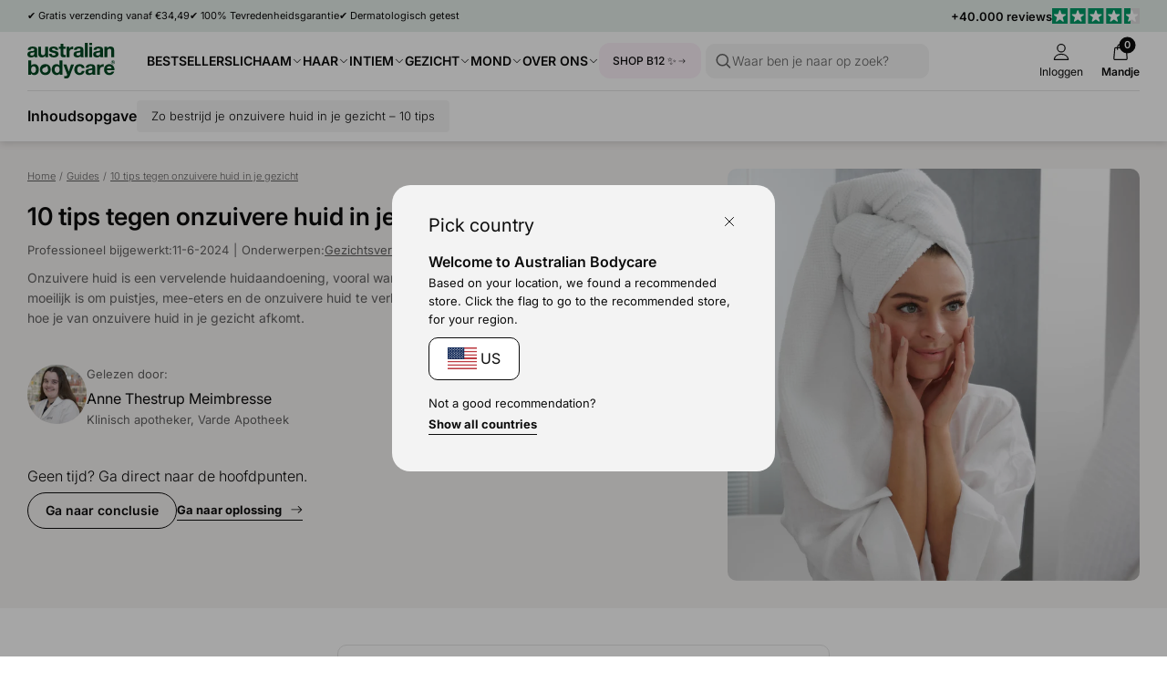

--- FILE ---
content_type: text/css
request_url: https://australian-bodycare.nl/cdn/shop/t/64/assets/element-logo.css?v=14878767216383609521762936251
body_size: -547
content:
.brand svg,.brand-medium svg{display:block;width:96px;height:auto}.brand-large svg{display:block;width:148px;height:auto}.other-brand-icon{position:relative}.other-brand-icon a{position:absolute;top:0;left:0;width:100%;height:100%;cursor:pointer}.other-brand,.other-brand-medium{display:block;height:12px;width:auto}.other-brand-large{display:block;height:15px;width:auto}.other-brand-xlarge{display:block;height:20px;width:auto}.other-brand-xxl{display:block;height:30px;width:auto}.other-brand svg,.other-brand-medium svg,.other-brand-large svg,.other-brand-xlarge svg,.other-brand-xxl svg{display:block;height:100%;width:auto}.other-brand-spacer{display:block;border-radius:99px;background-color:currentColor;opacity:.5;width:3px;height:3px}.some-icon{position:relative;width:25px;color:var(--color-primary-0)}.some-icon svg{width:100%;height:auto;display:block}
/*# sourceMappingURL=/cdn/shop/t/64/assets/element-logo.css.map?v=14878767216383609521762936251 */


--- FILE ---
content_type: text/css
request_url: https://australian-bodycare.nl/cdn/shop/t/64/assets/element-spacing.css?v=96737148891404193961762936251
body_size: -407
content:
.padding-0{padding:var(--spacing-0)}.padding-1{padding:var(--spacing-1)}.padding,.padding-2{padding:var(--spacing-2)}.padding-3{padding:var(--spacing-3)}.padding-4{padding:var(--spacing-4)}.padding-5{padding:var(--spacing-5)}.padding-6{padding:var(--spacing-6)}.padding-top-0{padding-top:var(--spacing-0)}.padding-top-1{padding-top:var(--spacing-1)}.padding-top-2{padding-top:var(--spacing-2)}.padding-top-3{padding-top:var(--spacing-3)}.padding-top-4{padding-top:var(--spacing-4)}.padding-top-5{padding-top:var(--spacing-5)}.padding-top-6{padding-top:var(--spacing-6)}.padding-bottom-0{padding-bottom:var(--spacing-0)}.padding-bottom-1{padding-bottom:var(--spacing-1)}.padding-bottom-2{padding-bottom:var(--spacing-2)}.padding-bottom-3{padding-bottom:var(--spacing-3)}.padding-bottom-4{padding-bottom:var(--spacing-4)}.padding-bottom-5{padding-bottom:var(--spacing-5)}.padding-bottom-6{padding-bottom:var(--spacing-6)}.padding-x-0{padding-right:var(--spacing-0);padding-left:var(--spacing-0)}.padding-x-1{padding-right:var(--spacing-1);padding-left:var(--spacing-1)}.padding-x-2{padding-right:var(--spacing-2);padding-left:var(--spacing-2)}.padding-x-3{padding-right:var(--spacing-3);padding-left:var(--spacing-3)}.padding-x-4{padding-right:var(--spacing-4);padding-left:var(--spacing-4)}.padding-x-5{padding-right:var(--spacing-5);padding-left:var(--spacing-5)}.padding-x-6{padding-right:var(--spacing-6);padding-left:var(--spacing-6)}.padding-y-0{padding-top:var(--spacing-0);padding-bottom:var(--spacing-0)}.padding-y-1{padding-top:var(--spacing-1);padding-bottom:var(--spacing-1)}.padding-y-2{padding-top:var(--spacing-2);padding-bottom:var(--spacing-2)}.padding-y-3{padding-top:var(--spacing-3);padding-bottom:var(--spacing-3)}.padding-y-4{padding-top:var(--spacing-4);padding-bottom:var(--spacing-4)}.padding-y-5{padding-top:var(--spacing-5);padding-bottom:var(--spacing-5)}.padding-y-6{padding-top:var(--spacing-6);padding-bottom:var(--spacing-6)}.padding-clear-top{padding-top:0}.padding-clear-bottom{padding-bottom:0}.padding-clear-x{padding-right:0;padding-left:0}.padding-clear-y{padding-top:0;padding-bottom:0}.margin-0{margin:var(--spacing-0)}.margin-1{margin:var(--spacing-1)}.margin,.margin-2{margin:var(--spacing-2)}.margin-3{margin:var(--spacing-3)}.margin-4{margin:var(--spacing-4)}.margin-5{margin:var(--spacing-5)}.margin-6{margin:var(--spacing-6)}.margin-top-0{margin-top:var(--spacing-0)}.margin-top-1{margin-top:var(--spacing-1)}.margin-top-2{margin-top:var(--spacing-2)}.margin-top-3{margin-top:var(--spacing-3)}.margin-top-4{margin-top:var(--spacing-4)}.margin-top-5{margin-top:var(--spacing-5)}.margin-top-6{margin-top:var(--spacing-6)}.margin-bottom-0{margin-bottom:var(--spacing-0)}.margin-bottom-1{margin-bottom:var(--spacing-1)}.margin-bottom-2{margin-bottom:var(--spacing-2)}.margin-bottom-3{margin-bottom:var(--spacing-3)}.margin-bottom-4{margin-bottom:var(--spacing-4)}.margin-bottom-5{margin-bottom:var(--spacing-5)}.margin-bottom-6{margin-bottom:var(--spacing-6)}.margin-x-0{margin-right:var(--spacing-0);margin-left:var(--spacing-0)}.margin-x-1{margin-right:var(--spacing-1);margin-left:var(--spacing-1)}.margin-x-2{margin-right:var(--spacing-2);margin-left:var(--spacing-2)}.margin-x-3{margin-right:var(--spacing-3);margin-left:var(--spacing-3)}.margin-x-4{margin-right:var(--spacing-4);margin-left:var(--spacing-4)}.margin-x-5{margin-right:var(--spacing-5);margin-left:var(--spacing-5)}.margin-x-6{margin-right:var(--spacing-6);margin-left:var(--spacing-6)}.margin-y-0{margin-top:var(--spacing-0);margin-bottom:var(--spacing-0)}.margin-y-1{margin-top:var(--spacing-1);margin-bottom:var(--spacing-1)}.margin-y-2{margin-top:var(--spacing-2);margin-bottom:var(--spacing-2)}.margin-y-3{margin-top:var(--spacing-3);margin-bottom:var(--spacing-3)}.margin-y-4{margin-top:var(--spacing-4);margin-bottom:var(--spacing-4)}.margin-y-5{margin-top:var(--spacing-5);margin-bottom:var(--spacing-5)}.margin-y-6{margin-top:var(--spacing-6);margin-bottom:var(--spacing-6)}.margin-clear-top{margin-top:0}.margin-clear-bottom{margin-bottom:0}.margin-clear-x{margin-right:0;margin-left:0}.margin-clear-y{margin-top:0;margin-bottom:0}
/*# sourceMappingURL=/cdn/shop/t/64/assets/element-spacing.css.map?v=96737148891404193961762936251 */


--- FILE ---
content_type: text/css
request_url: https://australian-bodycare.nl/cdn/shop/t/64/assets/rte.css?v=176265022661593496971762936251
body_size: -13
content:
.rte{font-size:16px}.rte-small{font-size:14px}@media (max-width: 979px){.rte{font-size:15px}.rte-small{font-size:13px}}.rte h1,.rte h2,.rte h3,.rte strong,.rte b,.rte-small h1,.rte-small h2,.rte-small h3,.rte-small strong,.rte-small b{font-weight:600}.rte h1{margin:25px 0 5px;font-size:var(--font-size-h2)}.rte h4,.rte-small h4,.rte h5,.rte-small h5,.rte h6,.rte-small h6{font-weight:500}.rte h2,.rte h3,.rte h4,.rte h5,.rte h6{margin:20px 0 5px}.rte h2{font-size:var(--font-size-h3)}.rte h3{font-size:var(--font-size-h4)}.rte h4{font-size:var(--font-size-h5)}.rte h5{font-size:var(--font-size-text)}.rte h6{font-size:var(--font-size-subtext)}@media (max-width: 979px){.rte h1{font-size:35px}.rte h2{font-size:26px}.rte h3{font-size:19px}.rte h4{font-size:17px}.rte h5{font-size:14px}.rte h6{font-size:11px}}.rte-small h1{margin:25px 0 5px;font-size:35px}.rte-small h2,.rte-small h3,.rte-small h4,.rte-small h5,.rte-small h6{margin:20px 0 5px}.rte-small h2{font-size:26px}.rte-small h3{font-size:19px}.rte-small h4{font-size:17px}.rte-small h5{font-size:14px}.rte-small h6{font-size:11px}@media (max-width: 979px){.rte-small h1{font-size:30px}.rte-small h2{font-size:26px}.rte-small h3{font-size:22px}.rte-small h4{font-size:18px}.rte-small h5{font-size:14px}.rte-small h6{font-size:10px}}.rte ul,.rte-small ul{margin-top:10px;margin-bottom:20px;list-style-type:disc;list-style-position:inside;margin-left:20px}.rte ol,.rte-small ol{list-style-type:decimal;list-style-position:inside}.rte ul ul,.rte-small ul ul,.rte ol ul,.rte-small ol ul{list-style-type:circle;list-style-position:inside;margin-left:1em}.rte ol ol,.rte-small ol ol,.rte ul ol,.rte-small ul ol{list-style-type:lower-latin;list-style-position:inside;margin-left:1em}.rte em,.rte-small em{font-style:italic}.rte a:not(.btn),.rte-small a:not(.btn){text-decoration:underline;color:var(--section-text-color, var(--color-primary-1))}.rte p,.rte li,.rte blockquote,.rte-small p,.rte-small li,.rte-small blockquote{font-size:1em}.rte p,.rte>ol,.rte blockquote,.rte-small p,.rte-small>ul,.rte-small>ol,.rte-small blockquote{margin:15px 0 0}.rte li:not(:last-child),.rte-small li:not(:last-child),.rte ul ul:not(:last-child),.rte-small ul ul:not(:last-child) .rte ul ol:not(:last-child),.rte-small ul ol:not(:last-child),.rte ol ol:not(:last-child),.rte-small ol ol:not(:last-child),.rte ol ul:not(:last-child),.rte-small ol ul:not(:last-child){margin-bottom:2px}.rte blockquote,.rte-small blockquote{color:var(--color-neutral-1);border-left:2px solid var(--color-neutral-4);padding:0 1em;margin:5px 0 10px 1em;font-style:italic}.rte hr,.rte-small hr{border-top:1px solid var(--color-neutral-3);margin:var(--spacing-4) 0}.rte table,.rte-small table,.rte td,.rte-small td{width:100%;border-collapse:collapse;border-spacing:0;margin:10px 0;font-size:1em}.rte table,.rte-small table,.rte td,.rte-small td{border:1px solid var(--color-neutral-2);padding:7.5px 12.5px}.rte tbody tr:first-child,.rte-small tbody tr:first-child{font-weight:700}.rte img,.rte-small img{height:auto;border-radius:var(--border-radius-0)}.rte img~span[style="text-decoration: underline;"],.rte-small img~span[style="text-decoration: underline;"]{text-decoration:none!important;color:var(--color-neutral-1);font-size:var(--font-size-subtext);margin-top:var(--spacing-0)}@media (max-width: 979px){.rte img~span[style="text-decoration: underline;"],.rte-small img~span[style="text-decoration: underline;"]{font-size:var(--font-size-label)}}.rte>:first-child,.rte-small>:first-child{margin-top:0}.rte>:last-child,.rte-small>:last-child{margin-bottom:0}.rte iframe{max-width:100%}
/*# sourceMappingURL=/cdn/shop/t/64/assets/rte.css.map?v=176265022661593496971762936251 */


--- FILE ---
content_type: text/css
request_url: https://australian-bodycare.nl/cdn/shop/t/64/assets/element-icon.css?v=44218871956532129251762936251
body_size: -517
content:
.icon,.icon-size-0,.icon-size-1,.icon-size-2,.icon-size-3,.icon-size-4{display:inline-block}.icon-size-0{width:10px;height:10px;flex:0 0 10px}.icon-size-1{width:15px;height:15px;flex:0 0 15px}.icon,.icon-size-2{width:20px;height:20px;flex:0 0 20px}.icon-size-3{width:30px;height:30px;flex:0 0 30px}.icon-size-4{width:40px;height:40px;flex:0 0 40px}.icon-bg{border-radius:var(--border-radius-0);background:var(--color-primary-4);padding:var(--spacing-0)}.icon-circle{display:block;width:5px;height:5px;border-radius:50%;background-color:currentcolor}.review-score-wrapper{position:relative;display:block;height:18px;overflow:hidden}.review-score-icon{display:block;width:auto;height:100%}.review-score-wrapper>.review-score-forground{display:block;position:absolute;top:0;left:0;height:100%;width:var(--review-fill, 100%);overflow:hidden}
/*# sourceMappingURL=/cdn/shop/t/64/assets/element-icon.css.map?v=44218871956532129251762936251 */


--- FILE ---
content_type: text/css
request_url: https://australian-bodycare.nl/cdn/shop/t/64/assets/element-interactive.css?v=61871523382588870571762936251
body_size: -15
content:
.pill{display:flex;align-items:center;justify-content:center;column-gap:10px;padding:8px 15px;font-weight:300;line-height:1.35;font-size:var(--font-size, 11px);background-color:var(--bg-color, var(--color-neutral-4));border:1px solid var(--border-color, var(--bg-color, var(--color-neutral-4)));color:var(--text-color, #0c0c0c);cursor:pointer;border-radius:4px;transition:border ease-in-out .2s,background-color ease-in-out .2s,border-radius ease-in-out .2s}@media (min-width: 880px){.pill{--font-size: 13px}}.pill.xs{font-size:11px}.pill.light{--bg-color: var(--color-neutral-5);--border-color: var(--color-neutral-5)}.pill.outline{--bg-color: transparent}.pill.outline.light{--border-color: var(--color-neutral-5)}.radio,.radio-text,.radio-fill,.radio-disabled,.radio-alt-text,.radio-alt-fill,.radio-alt-disabled{display:flex;padding:0 10px;justify-content:center;align-items:center;border-radius:8px;font-size:10px;transition:background-color var(--transition-0),border var(--transition-0);cursor:pointer;text-align:center}.radio,.radio-text,.radio-alt-text{font-weight:300}.radio-alt-text{border:1px solid var(--color-neutral-1)}.variant-option-btn:nth-child(1):nth-last-child(4) .radio-text,.variant-option-btn:nth-child(1):nth-last-child(4)~.variant-option-btn .radio-text,.variant-option-btn:nth-child(1):nth-last-child(4) .radio-fill,.variant-option-btn:nth-child(1):nth-last-child(4)~.variant-option-btn .radio-fill,.variant-option-btn:nth-child(1):nth-last-child(4) .radio-disabled,.variant-option-btn:nth-child(1):nth-last-child(4)~.variant-option-btn .radio-disabled{padding:8px 10px!important}.radio-text,.radio-fill,.radio-disabled{background-color:#fff;border:1px solid var(--color-neutral-3);font-weight:300;padding:8px 25px;font-size:14px}.radio-fill{font-weight:700;border:2px solid var(--color-neutral-1);background:var(--color-neutral-5)}.radio-alt-fill{font-weight:700;color:var(--color-neutral-5);border:1px solid var(--color-neutral-0);background:var(--color-neutral-0)}.radio-disabled,.radio-alt-disabled{text-decoration-line:strikethrough;color:var(--color-neutral-2);cursor:not-allowed}.radio-alt-disabled{color:var(--color-neutral-2);border:1px solid var(--color-neutral-3)}.radio-large,.radio-large-outline,.radio-large-fill{display:flex;align-items:center;justify-content:space-between;padding:15px 20px;border-radius:var(--border-radius-0);transition:color var(--transition-0),background-color var(--transition-0),border var(--transition-0);cursor:pointer}.radio-large .radio-icon,.radio-large-outline .radio-icon,.radio-large-fill .radio-icon{margin-left:var(--spacing-1)}.radio-large,.radio-large-outline{border:1px solid var(--color-neutral-1)}.radio-large-fill{font-weight:700;border:1px solid var(--color-neutral-0);background-color:var(--color-neutral-0);color:var(--color-neutral-5)}
/*# sourceMappingURL=/cdn/shop/t/64/assets/element-interactive.css.map?v=61871523382588870571762936251 */


--- FILE ---
content_type: text/css
request_url: https://australian-bodycare.nl/cdn/shop/t/64/assets/component-modal.css?v=19156503319986648801762936251
body_size: -379
content:
.modal,.modal-base,.modal-air-container{height:100%;display:flex;flex-direction:column}.modal,.modal-base{background-color:var(--color-neutral-5)}.modal-air{height:100%;padding:var(--spacing-3)}.modal-air-container{padding:0 0 var(--spacing-3);border-radius:var(--border-radius-0);background-color:var(--color-neutral-5);height:100%}.modal-header{flex:0 0 auto;width:100%;padding:0 var(--spacing-3)}.modal-header-content{display:flex;align-items:center;justify-content:space-between;border-bottom:1px solid var(--color-neutral-3);padding:var(--spacing-2) 0}.modal-title{padding-right:var(--spacing-3);font-size:18px;font-weight:700}.modal-content{flex:1 1 100%;overflow-y:scroll;padding:0 var(--spacing-3) 0}
/*# sourceMappingURL=/cdn/shop/t/64/assets/component-modal.css.map?v=19156503319986648801762936251 */


--- FILE ---
content_type: text/css
request_url: https://australian-bodycare.nl/cdn/shop/t/64/assets/component-heading-group.css?v=159382900341271142901762936251
body_size: 255
content:
.hg-title h1{font:var(--h1)}.hg-title h2{font:var(--h2)}.hg-title h3{font:var(--h3)}.hg-title h4{font:var(--h4)}.hg-title h5{font:var(--h5)}.hg-title h6{font-size:var(--font-size-text);font-weight:700}.hg-title-inline-container h1,.hg-title-inline-container h2,.hg-title-inline-container h3,.hg-title-inline-container h4,.hg-title-inline-container h5,.hg-title-inline-container h6,.hg-title-inline-container p,.hg-title-inline-container span,.hg-title-inline-container a,.hg-title-inline-container strong,.hg-title-inline-container em{display:inline}.hg-title-inline-container .search-btn,.hg-title-inline-container .search-btn-base,.hg-title-inline-container .search-btn-large{display:inline-flex;margin-left:var(--spacing-1)}.hg-subtitle{margin-top:var(--spacing-0);font:var(--h5-light);line-height:1.6;color:var(--section-secondary-item-color, var(--color-neutral-1))}.hg-subtitle a{text-decoration:underline}.hg-subtitle strong{font-weight:700}.snippet-section-header .hg-description,.block-header .hg-description{margin-top:var(--spacing-1)}.hg-description,.hg-txtdown{color:var(--section-secondary-item-color, inherit)}.hg-description:first-child{margin-top:0}.hg-txtdown+.hg-buttons{margin-top:var(--spacing-4)}.hg-subtitle,.hg-description :first-child{margin-top:0}.hg-subtitle,.hg-description :last-child{margin-bottom:0}.hg-buttons{margin-top:var(--spacing-3);display:flex;align-items:center;flex-wrap:wrap;column-gap:var(--spacing-3);row-gap:var(--spacing-2)}.hg-dropdowns{display:flex;flex-direction:column;padding:var(--spacing-2) 0;row-gap:var(--spacing-1)}.hg-h1 .hg-title h1,.hg-h1-base .hg-title h1,.hg-h1 .hg-title h2,.hg-h1-base .hg-title h2,.hg-h1 .hg-title h3,.hg-h1-base .hg-title h3,.hg-h1 .hg-title h4,.hg-h1-base .hg-title h4,.hg-h1 .hg-title h5,.hg-h1-base .hg-title h5,.hg-h1 .hg-title h6,.hg-h1-base .hg-title h6,.hg-h1 .hg-title p,.hg-h1-base .hg-title p,.hg-h1 .hg-title span,.hg-h1-base .hg-title span,.hg-h1 .hg-title a,.hg-h1-base .hg-title a,.hg-h1 .hg-title strong,.hg-h1-base .hg-title strong,.hg-h1 .hg-title em,.hg-h1-base .hg-title em{font:var(--h1);margin:0}.hg-h1 .hg-title+.hg-subtitle{margin-top:var(--spacing-0)}.hg .hg-title h1,.hg-h2 .hg-title h1,.hg-h2-base .hg-title h1,.hg .hg-title h2,.hg-h2 .hg-title h2,.hg-h2-base .hg-title h2,.hg .hg-title h3,.hg-h2 .hg-title h3,.hg-h2-base .hg-title h3,.hg .hg-title h4,.hg-h2 .hg-title h4,.hg-h2-base .hg-title h4,.hg .hg-title h5,.hg-h2 .hg-title h5,.hg-h2-base .hg-title h5,.hg .hg-title h6,.hg-h2 .hg-title h6,.hg-h2-base .hg-title h6,.hg .hg-title p,.hg-h2 .hg-title p,.hg-h2-base .hg-title p,.hg .hg-title span,.hg-h2 .hg-title span,.hg-h2-base .hg-title span,.hg .hg-title a,hg-h2 .hg-title a,.hg-h2-base .hg-title a,.hg .hg-title strong,.hg-h2 .hg-title strong,.hg-h2-base .hg-title strong,.hg .hg-title em,.hg-h2 .hg-title em,.hg-h2-base .hg-title em{font:var(--h2);margin:0}.hg-h3 .hg-title h1,.hg-h3-base .hg-title h1,.hg-h3 .hg-title h2,.hg-h3-base .hg-title h2,.hg-h3 .hg-title h3,.hg-h3-base .hg-title h3,.hg-h3 .hg-title h4,.hg-h3-base .hg-title h4,.hg-h3 .hg-title h5,.hg-h3-base .hg-title h5,.hg-h3 .hg-title h6,.hg-h3-base .hg-title h6,.hg-h3 .hg-title p,.hg-h3-base .hg-title p,.hg-h3 .hg-title span,.hg-h3-base .hg-title span,.hg-h3 .hg-title a,.hg-h3-base .hg-title a,.hg-h3 .hg-title strong,.hg-h3-base .hg-title strong,.hg-h3 .hg-title em,.hg-h3-base .hg-title em{font:var(--h3);margin:0}.hg-h3-alt .hg-title h1,.hg-h3-alt-base .hg-title h1,.hg-h3-alt .hg-title h2,.hg-h3-alt-base .hg-title h2,.hg-h3-alt .hg-title h3,.hg-h3-alt-base .hg-title h3,.hg-h3-alt .hg-title h4,.hg-h3-alt-base .hg-title h4,.hg-h3-alt .hg-title h5,.hg-h3-alt-base .hg-title h5,.hg-h3-alt .hg-title h6,.hg-h3-alt-base .hg-title h6,.hg-h3-alt .hg-title p:not(.search-btn-label),.hg-h3-alt-base .hg-title p:not(.search-btn-label),.hg-h3-alt .hg-title span:not(.search-btn-label),.hg-h3-alt-base .hg-title span:not(.search-btn-label),.hg-h3-alt .hg-title a,.hg-h3-alt-base .hg-title a,.hg-h3-alt .hg-title strong,.hg-h3-alt-base .hg-title strong,.hg-h3-alt .hg-title em,.hg-h3-alt-base .hg-title em{font:var(--h3);font-weight:300;margin:0}.hg-h3 .hg-title+.hg-subtitle,.hg-h3-alt .hg-title+.hg-subtitle{margin-top:var(--spacing-0)}.hg-h4 .hg-title h1,.hg-h4-base .hg-title h1,.hg-h4 .hg-title h2,.hg-h4-base .hg-title h2,.hg-h4 .hg-title h3,.hg-h4-base .hg-title h3,.hg-h4 .hg-title h4,.hg-h4-base .hg-title h4,.hg-h4 .hg-title h5,.hg-h4-base .hg-title h5,.hg-h4 .hg-title h6,.hg-h4-base .hg-title h6,.hg-h4 .hg-title p,.hg-h4-base .hg-title p,.hg-h4 .hg-title span,.hg-h4-base .hg-title span,.hg-h4 .hg-title a,.hg-h4-base .hg-title a,.hg-h4 .hg-title strong,.hg-h4-base .hg-title strong,.hg-h4 .hg-title em,.hg-h4-base .hg-title em{font:var(--h4);margin:0}.hg-h4-alt .hg-title h1,.hg-h4-alt-base .hg-title h1,.hg-h4-alt .hg-title h2,.hg-h4-alt-base .hg-title h2,.hg-h4-alt .hg-title h3,.hg-h4-alt-base .hg-title h3,.hg-h4-alt .hg-title h4,.hg-h4-alt-base .hg-title h4,.hg-h4-alt .hg-title h5,.hg-h4-alt-base .hg-title h5,.hg-h4-alt .hg-title h6,.hg-h4-alt-base .hg-title h6,.hg-h4-alt .hg-title p:not(.search-btn-label),.hg-h4-alt-base .hg-title p:not(.search-btn-label),.hg-h4-alt .hg-title span:not(.search-btn-label),.hg-h4-alt-base .hg-title span:not(.search-btn-label),.hg-h4-alt .hg-title a,.hg-h4-alt-base .hg-title a,.hg-h4-alt .hg-title strong,.hg-h4-alt-base .hg-title strong,.hg-h4-alt .hg-title em,.hg-h4-alt-base .hg-title em{font:var(--h4-light);margin:0}.hg-h4 .hg-title+.hg-subtitle,.hg-h4-alt .hg-title+.hg-subtitle{margin-top:var(--spacing-0)}.hg-h4-alt .hg-subtitle{font-size:var(--font-size-subtext)}@media (max-width: 979px){.hg-h4-alt .hg-title h1,.hg-h4-alt-base .hg-title h1,.hg-h4-alt .hg-title h2,.hg-h4-alt-base .hg-title h2,.hg-h4-alt .hg-title h3,.hg-h4-alt-base .hg-title h3,.hg-h4-alt .hg-title h4,.hg-h4-alt-base .hg-title h4,.hg-h4-alt .hg-title h5,.hg-h4-alt-base .hg-title h5,.hg-h4-alt .hg-title h6,.hg-h4-alt-base .hg-title h6,.hg-h4-alt .hg-title p:not(.search-btn-label),.hg-h4-alt-base .hg-title p:not(.search-btn-label),.hg-h4-alt .hg-title span:not(.search-btn-label),.hg-h4-alt-base .hg-title span:not(.search-btn-label),.hg-h4-alt .hg-title a,.hg-h4-alt-base .hg-title a,.hg-h4-alt .hg-title strong,.hg-h4-alt-base .hg-title strong,.hg-h4-alt .hg-title em,.hg-h4-alt-base .hg-title em{font:var(--h5-light)}.hg-h4-alt .search-btn-label,.hg-h4-alt-base .search-btn-label{font:var(--h5-bold)}.hg-h4-alt .search-btn svg,.hg-h4-alt-base .search-btn svg,.hg-h4-alt .search-btn-label svg,.hg-h4-alt-base .search-btn-label svg,.hg-h4-alt .search-btn-large svg,.hg-h4-alt-base .search-btn-large svg{width:12px;height:auto}.hg-h4-alt .hg-subtitle{font-size:var(--font-size-label)}}.heading-group-review-stars{display:flex;column-gap:var(--spacing-1);align-items:center}.heading-group-review-stars--top{margin-bottom:var(--spacing-2)}.heading-group-review-stars--bottom{margin-top:var(--spacing-3)}
/*# sourceMappingURL=/cdn/shop/t/64/assets/component-heading-group.css.map?v=159382900341271142901762936251 */


--- FILE ---
content_type: text/css
request_url: https://australian-bodycare.nl/cdn/shop/t/64/assets/template-article.css?v=116071840102798077311762936251
body_size: 226
content:
.pw-article,.pw.pw-article{max-width:600px}.pw-article-wide,.pw.pw-article-wide{max-width:800px}.sticky-article-toc{padding-top:1px;position:sticky;top:calc(var(--nav-height, 0px) - 1px);left:0;min-height:52px;box-shadow:0 2px 8px #00000026;z-index:2}[data-toc-item] .btn-icon{flex:0 0 15px}.sticky-article-toc-content{display:flex;align-items:center;column-gap:var(--spacing-4)}.sticky-article-toc-wrapper{border-top:1px solid var(--color-neutral-3)}.article-toc{background-color:var(--color-neutral-5);border-radius:var(--border-radius-0);padding:var(--spacing-3);margin:var(--spacing-1) 0}.bg-theme-white .article-toc{padding-right:0;padding-left:0;margin:0}.article-toc-row{position:relative;display:flex;align-items:center;column-gap:var(--spacing-1);flex:0 1 100%;overflow-x:scroll;padding-bottom:var(--spacing-1);margin-bottom:calc(var(--spacing-1) * -1);-ms-overflow-style:none}.article-toc-row::-webkit-scrollbar{display:none}.article-toc-row .pill{flex:0 0 auto}.toc-body,.toc-dropdown-body,.toc-dropdown-expanded{display:flex;flex-direction:column;align-items:start;row-gap:var(--spacing-0)}.toc-dropdown-body button span{font-size:13px}.article-meta-simple-row{display:flex;align-items:center;column-gap:var(--spacing-0);flex-wrap:wrap}.article-meta-simple-row a{text-decoration:underline}.article-meta-simple-row .subtext{display:inline-block}.article-author{position:relative;display:flex;column-gap:var(--spacing-1)}.article-meta-box{display:flex;column-gap:var(--spacing-1);margin:var(--spacing-4) 0}.article-meta-box-image{flex:0 1 65px;width:65px}.article-meta-box-image .media{width:65px;height:65px;border-radius:999px;overflow:hidden}.article-meta-box-content{flex:0 0 auto;display:flex;flex-direction:column;align-items:start}.sticky-article-toc-title{flex-shrink:0}@media (max-width: 979px){.sticky-article-toc>.sticky-article-toc-content{column-gap:var(--spacing-1);padding-right:0}.article-toc-row{padding-right:var(--spacing-3)}.sticky-article-toc-title{display:none}.article-meta-box-image{flex:0 1 50px;width:50px}.article-meta-box-image .media{width:50px;height:50px}.article-layout-row .article-heading .pw{max-width:600px}}.article-products-content{flex-shrink:1;flex-grow:1;width:100%}.article-section-image{width:100%}.article-products-layout-single .card-media{flex:1 1 40%}@media (min-width: 1040px){img[src*="1024x"]{margin-left:-200px;margin-right:-200px;max-width:1000px}.article-products-wrapper{margin:0 -75px;padding:25px 0}.article-products-layout-single .product-card-excerpt{flex-grow:1}.article-products-layout-single .product-card{align-items:center}.article-products-layout-single .product-card__action{max-width:340px}}.article-products-layout-single .product-card{flex-direction:row;column-gap:var(--column-gap)}.article-products-layout-single .card-media,.article-products-layout-single .card-content{flex:1 1 50%}.article-products-layout-single .card-content{margin-top:0}.article-heading:not(.bg-theme-neutral-4){margin-bottom:var(--spacing-3)}@media (min-width: 980px){.article-heading.article-heading-theme--mobile-only{--section-text-color: var(--color-neutral-0);--section-button-text-color: var(--color-neutral-5);--section-secondary-item-color: var(--color-neutral-1);background-color:var(--color-neutral-5)}}.article-heading .snippet-section-header{max-width:unset}.article-header-row-toc{border-radius:var(--border-radius-0);border:1px solid var(--color-neutral-3)}.article-toc-row .blogfilter-active{--border-color: var(--color-neutral-1)}
/*# sourceMappingURL=/cdn/shop/t/64/assets/template-article.css.map?v=116071840102798077311762936251 */


--- FILE ---
content_type: text/css
request_url: https://australian-bodycare.nl/cdn/shop/t/64/assets/product-card.css?v=73166277706097928041762936251
body_size: -2
content:
.product-cards--no-excerpts .card-description{display:none}.product-card__reviews--mini{margin-top:10px}.product-card__reviews--mini .oke-sr-label-text{font-size:10px}.product-card__reviews--mini .oke-sr-count-number{font-size:11px;font-weight:600}.product-card__reviews--mini .oke-stars svg{height:12px}.product-card__action .card-button-full{margin-top:10px}@media (min-width: 1024px){.product-card__action .card-button-full{margin-top:15px}.product-card__reviews--mini .oke-sr-count-number,.product-card__reviews--mini .oke-sr-label-text{font-size:13px}.product-card__reviews--mini .oke-stars svg{height:14px}.product-card__reviews--mini .oke-sr-count{display:inline-flex;column-gap:3px}}.card-title,.card-subtitle,.product-card__details,.card-description{position:relative}.product__card-item-expand{display:flex}.card-media-bg{border-radius:var(--border-radius-0)}.product-card__meta{position:relative;display:flex;flex-direction:column;justify-content:end;flex-grow:1}.product__card-item-expand .product-card__meta{display:flex;flex-direction:column;flex:1 0 auto}.product-card{width:100%}.product-card-excerpt{font-size:12px;flex-grow:1}.main-product-grid{--column-gap: var(--spacing-2)}@media (min-width: 980px){.main-product-grid{--column-gap: inherit}.product-card-excerpt{font-size:inherit}.product-card--smaller .card-title-product{font-weight:500;font:var(--body-normal)}.product-card--smaller .product-card-excerpt{margin-top:calc(var(--spacing-1) / 2);font-size:15px}}.product-card__reviews{display:flex;align-items:center;column-gap:var(--spacing-0);row-gap:var(--spacing-0);flex-wrap:wrap;font-size:12px}.product-card__reviews span{flex-shrink:0}@media (max-width: 441px){.product-card__action .btn-label{font-size:13px}}@media (max-width: 401px){.product-card__action .btn-label{font-size:12px}.product-card__action .btn-icon{display:none}}.card-bis-trigger .btn-icon svg{width:14px;height:16px}.custom-card-container{order:var(--custom-order-mobile, var(--custom-order, 0))}@media (min-width: 980px){.custom-card-container{order:var(--custom-order, 0)}}@media (max-width:391px){.custom-card-container .card-description p{font-size:13px}.custom-card-container .custom-card-content{padding-bottom:15px}.custom-card-container .card-button{margin-top:10px}}.custom-card{position:relative;border-radius:var(--border-radius-0);display:flex;flex-direction:column;flex-basis:100%}.custom-card-content{padding:0 var(--spacing-3) var(--spacing-3)}.custom-card-media{flex-grow:1;flex-shrink:1;width:100%;margin-bottom:0;display:flex;align-items:stretch}.custom-card-with-body .media-item{border-radius:var(--border-radius-0) var(--border-radius-0) 0 0}.placeholder-card-subtitle{width:100px;height:15px;border-radius:5px;background-color:var(--color-neutral-4);margin-bottom:5px}.placeholder-card-title-product{width:100%;height:40px;border-radius:5px;background-color:var(--color-neutral-4)}.placeholder-card-media{width:100%;padding-top:100%;background-color:var(--color-neutral-4)}.placeholder-product-card{min-height:390px}@media (min-width: 480px){.placeholder-product-card{min-height:450px}}@media (min-width: 768px){.placeholder-product-card{min-height:545.5px}}@media (min-width: 1200px){.placeholder-product-card{min-height:507.5px}}
/*# sourceMappingURL=/cdn/shop/t/64/assets/product-card.css.map?v=73166277706097928041762936251 */


--- FILE ---
content_type: text/css
request_url: https://australian-bodycare.nl/cdn/shop/t/64/assets/footer.css?v=145917849848562078951762936251
body_size: 137
content:
.footer{padding-bottom:10px;background:linear-gradient(0deg,var(--color-neutral-5),var(--color-primary-4),var(--color-primary-4))}.footer-content{display:grid;column-gap:var(--spacing-4);grid-template-columns:1fr}.footer-contact{grid-row:2 / 3}.footer-contact,.footer-widget-area{display:flex}.footer-contact-body{max-width:320px;display:flex;flex-direction:column}.footer-contact-mail{margin-bottom:var(--spacing-0)}.footer-contact-description{margin-top:var(--spacing-1)}.footer-logo{margin-bottom:var(--spacing-4)}.footer-links{display:grid;column-gap:var(--spacing-5)}.footer-meta-grid{display:flex;justify-content:space-between;row-gap:var(--spacing-4)}.footer-company-info{row-gap:3px}.footer-company-info .li{margin:0}.footer-methods,.footer-info-links{display:flex;align-items:center;column-gap:var(--spacing-2)}.footer-bottom{padding:var(--spacing-2) 0;display:flex;align-items:center;justify-content:space-between}.footer-some{display:flex;column-gap:var(--spacing-1);row-gap:var(--spacing-1);flex-wrap:wrap}.footer-widget{max-width:320px}.footer-disclaimer-button{cursor:pointer}.full-disclaimer{display:none}.partly-disclaimer>p{display:inline}.footer-disclaimer-active .partly-disclaimer{display:none}.footer-disclaimer-active>.full-disclaimer{display:block}.footer-meta-bottom{align-items:start}.footer .select-item{background-color:var(--color-neutral-4)}@media (max-width: 979px){.footer-content{flex-direction:column;align-items:stretch;padding:var(--spacing-5) 0 var(--spacing-2)}.footer-links{row-gap:0;margin:var(--spacing-2) 0}.footer-links .li{font-size:var(--font-size-subtext)}.footer-li-heading{margin-bottom:0;font-size:16px}.footer-methods{flex-wrap:wrap;row-gap:var(--spacing-1);justify-content:center}.footer-bottom{flex-direction:column;row-gap:var(--spacing-3)}.footer-information{text-align:center}.footer-meta-grid .select-item{margin-top:var(--spacing-1)}.footer-contact{margin:var(--spacing-2) 0}.footer-contact-title{font-size:var(--font-size-list);margin:var(--spacing-2) 0 var(--spacing-0);color:var(--color-neutral-1)}.footer-widget-area{display:flex;justify-content:center;margin:var(--spacing-2) 0}}@media (min-width: 980px){.footer-content{grid-template-columns:auto auto 1fr;grid-template-rows:repeat(2,1fr);padding:var(--spacing-5) 0}.footer-meta{grid-area:1 / 1 / 3 / 2}.footer-contact{grid-area:1 / 3 / 2 / 4}.footer-widget-area{grid-area:2 / 3 / 3 / 4;margin-top:var(--spacing-4)}.footer-links{grid-area:1 / 2 / 3 / 3;grid-template-columns:repeat(2,1fr)}.footer-li-heading{margin-bottom:var(--spacing-1);font-size:14px}.footer-contact-description{margin-top:var(--spacing-2)}.footer-meta-grid{flex-direction:column}.footer-widget{width:100%}.footer-contact,.footer-widget-area{justify-content:end}}@media (min-width: 1080px){.footer-content{column-gap:var(--spacing-6)}}.user-location .store__country-flag{width:auto;height:auto;margin-right:calc(var(--spacing-1) / 2)}.user-location .select-icon{height:13px}.user-location-button{cursor:pointer}.user-location .store__country-flag img{display:block}.user-location-button{display:flex;align-items:center}
/*# sourceMappingURL=/cdn/shop/t/64/assets/footer.css.map?v=145917849848562078951762936251 */


--- FILE ---
content_type: text/css
request_url: https://australian-bodycare.nl/cdn/shop/t/64/assets/store-switcher.css?v=129468472782688128541762936251
body_size: -154
content:
.storeswitcher__recommended-country--hidden,.storeswitcher__show-other-options{display:none}.storeswitcher__recommended-country{text-align:left;margin-top:var(--spacing-1)}.storeswitcher__show-other-options{text-align:left;margin-top:var(--spacing-2)}.storeswitcher__recommended-country .btn-country{max-width:100px;margin:var(--spacing-1) 0 0;border:1px solid var(--color-neutral-0)}.modal-storeswitcher .storeswitcher-main{padding:var(--spacing-3) var(--spacing-4) var(--spacing-4);text-align:center;border-radius:20px}.storeswitcher__recommended-country{display:none}[data-mode=recommendation] .storeswitcher__recommended-country,[data-mode=recommendation] .storeswitcher__show-other-options{display:block}[data-mode=recommendation] .storeswitcher-flag-cloud{display:none}.storeswitcher-flag-cloud{display:flex;flex-wrap:wrap;justify-content:center;align-items:flex-start}.storeswitcher-flag-cloud svg{width:35px;height:auto}#storeswitcher drawer-control{cursor:pointer;display:flex;justify-content:center;align-items:center}.modal-storeswitcher[open]{max-width:unset;display:flex;justify-content:center;align-items:center}.storeswitcher-container{width:100%;max-width:480px;height:auto;padding:var(--spacing-3)}.storeswitcher-main{background-color:var(--color-neutral-4)}.storeswitcher-grid{display:grid;grid-template-columns:repeat(3,1fr);gap:var(--spacing-1)}@media (min-width: 980px){.storeswitcher-grid{grid-template-columns:repeat(4,1fr)}}.storeswitcher-header{display:flex;align-items:center;justify-content:space-between}.btn-country{display:flex;justify-content:center;align-items:center;column-gap:var(--spacing-0);padding:var(--spacing-1);border-radius:var(--border-radius-0);background-color:var(--color-neutral-5);transition:background-color var(--transition-0)}.btn-country:hover{background-color:var(--color-neutral-3);cursor:pointer;text-decoration:underline}.store__country-flag{width:36px;height:25px}.btn-country svg{display:block;border-radius:4px}.store__country-flag{display:block}
/*# sourceMappingURL=/cdn/shop/t/64/assets/store-switcher.css.map?v=129468472782688128541762936251 */


--- FILE ---
content_type: text/javascript
request_url: https://australian-bodycare.nl/cdn/shop/t/64/assets/main.js?v=178807455054450760591762936251
body_size: -266
content:
(function(){var footerDisclaimer=document.querySelector(".footer-disclaimer"),footerDisclaimerButtons=document.querySelectorAll(".footer-disclaimer-button");!footerDisclaimer||!footerDisclaimerButtons||footerDisclaimerButtons.forEach(btn=>btn.addEventListener("click",()=>footerDisclaimer.classList.toggle("footer-disclaimer-active")))})();class BISTrigger extends HTMLElement{constructor(){super()}fetchFormContent(){var variant_id=this.getAttribute("data-variant-id")||this.closest('form [name="id"]').value;this.product_handle=this.getAttribute("data-product-handle");var section_id="async-bis-modal-form";fetch(Shopify.routes.root+"products/"+this.product_handle+"?sections="+section_id).then(res=>res.json()).then(json=>{var items=json[section_id],parsed_dom=new DOMParser().parseFromString(items,"text/html"),form_bis=parsed_dom.querySelector("#form-bis-modal");return form_bis}).then(form_bis=>{this.dispatchEvent(new CustomEvent("bis:trigger:click",{detail:{variant_id,form_bis},bubbles:!0}))})}connectedCallback(){this.addEventListener("click",()=>{this.fetchFormContent()})}}customElements.define("bis-trigger",BISTrigger);
//# sourceMappingURL=/cdn/shop/t/64/assets/main.js.map?v=178807455054450760591762936251


--- FILE ---
content_type: text/json
request_url: https://conf.config-security.com/model
body_size: 83
content:
{"title":"recommendation AI model (keras)","structure":"release_id=0x6f:7f:33:5d:44:4b:3b:41:43:56:52:29:3c:44:75:79:2b:39:6e:51:62:54:68:6b:71:70:54:29:2e;keras;1qsmc5z1zngztjznfq1g9l4iolhzcgr9lihbh56i9zi5wzuty8ynzcib4x8jx77ymqsnrx1w","weights":"../weights/6f7f335d.h5","biases":"../biases/6f7f335d.h5"}

--- FILE ---
content_type: text/javascript
request_url: https://australian-bodycare.nl/cdn/shop/t/64/assets/modal.js?v=98698664791621064011762936251
body_size: 707
content:
class Drawer extends HTMLElement{constructor(){super(),this.animationDuration=this.getAttribute("data-animation-duration")||400,typeof this.animationDuration=="string"&&(this.animationDuration=parseInt(this.animationDuration)),this.isSubDrawer=this.getAttribute("data-subddrawer"),this.isInMovement=!1,this.closeOnEscNamed=this.closeOnEsc.bind(this),this.closeOnBlurNamed=this.closeOnBlur.bind(this),this.blurNodeTypes=["BODY","CART-DRAWER","DRA-WER"]}setDrawerTargets(){this.querySelectorAll("drawer-control").forEach(elem=>{elem.hasAttribute("for")||elem.setAttribute("for",this.getAttribute("id"))})}closeOnBlur(event){this.blurNodeTypes.includes(event.target.nodeName)&&this.closeDrawer()}closeOnEsc(event){event.keyCode==27&&this.closeDrawer()}bindWindowEvents(){window.addEventListener("keydown",this.closeOnEscNamed),window.addEventListener("click",this.closeOnBlurNamed)}unbindWindowEvents(){window.removeEventListener("keydown",this.closeOnEscNamed),window.removeEventListener("click",this.closeOnBlurNamed)}isMoving(){this.isInMovement=!0,this.setAttribute("is-moving",""),setTimeout(()=>{this.removeAttribute("is-moving"),this.isInMovement=!1},this.animationDuration)}closeDrawer(){this.isMoving(),this.removeAttribute("open"),this.isSubDrawer||(this.unbindWindowEvents(),document.body.classList.remove("fade-body"))}openDrawer(){this.isMoving(),this.setAttribute("open",""),this.isSubDrawer||(this.bindWindowEvents(),document.body.classList.add("fade-body"))}addAnimationClass(){this.classList.contains("allow-modal-transition")||this.classList.add("allow-modal-transition")}connectedCallback(){this.addAnimationClass(),this.setDrawerTargets()}}class DrawerControl extends HTMLElement{constructor(){super(),this.action=this.getAttribute("action")||"close",this.drawerTarget=document.querySelector(".js-drawer#"+this.getAttribute("for"))}onInteraction(){this.action=="close"&&this.drawerTarget.closeDrawer(),this.action=="open"&&this.drawerTarget.openDrawer()}listenForInteraction(){this.addEventListener("click",this.onInteraction)}connectedCallback(){this.listenForInteraction()}}customElements.define("dra-wer",Drawer),customElements.define("drawer-control",DrawerControl);class SearchModal extends Drawer{constructor(){super()}openDrawer(){super.openDrawer(),this.searchInput.focus()}connectedCallback(){this.searchInput=this.querySelector('search-form input[name="q"]')}}customElements.define("search-modal",SearchModal);class BISModal extends Drawer{constructor(){super()}bisSignup(){this.cacheFormData();var variantId="$shopify:::$default:::"+this.formData.get("variant"),userEmail=this.formData.get("email"),companyId=this.formData.get("company_id");fetch("https://a.klaviyo.com/client/back-in-stock-subscriptions?company_id="+companyId,{method:"POST",headers:{accept:"application/json",revision:"2024-02-15","content-type":"application/json"},body:JSON.stringify({data:{type:"back-in-stock-subscription",attributes:{profile:{data:{type:"profile",attributes:{email:userEmail}}},channels:["EMAIL"]},relationships:{variant:{data:{type:"catalog-variant",id:variantId}}}}})}).then(response=>{this.form.classList.remove("bisform--error"),this.form.classList.remove("bisform--submitted"),response.ok?this.form.classList.add("bisform--submitted"):this.form.classList.add("bisform--error")}).catch(err=>{})}newslettermailSignup(){this.cacheFormData();var userEmail=this.formData.get("email"),listId=this.formData.get("list_id");fetch("https://a.klaviyo.com/client/subscriptions/?company_id="+this.formData.get("company_id"),{method:"POST",headers:{revision:"2024-02-15","content-type":"application/json"},body:JSON.stringify({data:{type:"subscription",attributes:{custom_source:"bis-signup",profile:{data:{type:"profile",attributes:{email:userEmail}}}},relationships:{list:{data:{type:"list",id:listId}}}}})}).then(response=>{}).catch(err=>{})}closeDrawer(){this.form.classList.remove("bisform--submitted"),this.form.classList.remove("bisform--error"),super.closeDrawer()}openDrawer(){this.form.classList.remove("bisform--submitted"),this.form.classList.remove("bisform--error"),super.openDrawer(),this.emailInputField.focus()}cacheFormData(){this.form=this.querySelector("form"),this.formData=new FormData(this.form)}setFormId(){this.form.querySelector('input[name="variant"]').value=this.variant_id,this.cacheFormData()}onFormSubmit(e){e.preventDefault(),this.hasNewsletterSignup&&this.newslettermailSignup(),this.bisSignup()}connectedCallback(){this.dispatchEvent(new CustomEvent("modal:loaded")),this.form=this.querySelector("form"),this.emailInputField=this.form.querySelector('input[name="email"]'),this.hasNewsletterSignup=!1,this.querySelector("#bis-newsletter-signup")&&(this.hasNewsletterSignup=!0),document.body.addEventListener("bis:trigger:click",e=>{this.variant_id=e.detail.variant_id,this.form_bis=e.detail.form_bis,this.form.innerHTML=this.form_bis.innerHTML,this.form=this.querySelector("form"),this.openDrawer(),this.setFormId()}),this.form.addEventListener("submit",e=>{this.onFormSubmit(e)})}}customElements.define("bis-modal",BISModal);class AsyncModal extends Drawer{constructor(){super()}openDrawer(){super.openDrawer(),this.querySelector("modalusp-content")&&this.querySelector("modalusp-content").fetchContent()}}customElements.define("async-modal",AsyncModal);
//# sourceMappingURL=/cdn/shop/t/64/assets/modal.js.map?v=98698664791621064011762936251


--- FILE ---
content_type: text/javascript
request_url: https://australian-bodycare.nl/cdn/shop/t/64/assets/template-article.js?v=32176103560350397361762936251
body_size: 830
content:
(function(d,w){var articleContent=d.querySelector(".template-article-content");if(!articleContent)return;var allH2=articleContent.querySelectorAll("h2");if(!allH2||allH2.length===0){var articleTOCElement=document.querySelector(".article-header-row-toc");articleTOCElement&&articleTOCElement.remove();return}var H2Count=allH2.length,extraScrollSpacing=200;const scrollToElement=ele=>{var scrollY=Math.ceil(ele.getBoundingClientRect().y+w.scrollY-extraScrollSpacing);w.scrollTo({top:scrollY,behaviour:"smooth"}),setTimeout(()=>{scrollCallback()},350)};var stickyButtons=[];(()=>{var template=d.querySelector("#Article-toc-content"),placeholder=d.querySelector("[data-toc-placeholder]");if(!(!template||!placeholder)){var H2Threshold=4,aboveThreshold=H2Count>H2Threshold,bodyQueryString="[data-toc-below-threshold]";aboveThreshold&&(bodyQueryString="[data-toc-above-threshold]");var TOCContainer=template.content.querySelector(bodyQueryString).cloneNode(!0),TOCContentBody=TOCContainer.querySelector(".toc-body")||TOCContainer.querySelector(".toc-dropdown-body"),TOCContentExpanded=TOCContainer.querySelector("[dropdown-content]"),itemReference=template.content.querySelector("[data-toc-item]"),TOCStickyBody=d.querySelector("[data-sticky-toc-body]");allH2.forEach((h2,index)=>{var item=itemReference.cloneNode(!0),itemLabel=item.querySelector("span");if(itemLabel.textContent=h2.textContent,item.addEventListener("click",()=>scrollToElement(h2)),TOCStickyBody){var stickyItem=d.createElement("button");stickyItem.classList.add("pill"),stickyItem.innerHTML=`<span>${h2.textContent}</span>`,stickyItem.addEventListener("click",()=>scrollToElement(h2)),stickyButtons.push(stickyItem),TOCStickyBody.appendChild(stickyItem)}if(index>=H2Threshold){TOCContentExpanded.appendChild(item);return}TOCContentBody.appendChild(item)}),placeholder.appendChild(TOCContainer)}})();var nav=document.querySelector("header-nav"),navRect;const navigationRect=()=>{if(navRect||nav&&(nav=nav,navRect=nav.getBoundingClientRect()),nav){var currentRect=nav.getBoundingClientRect();navRect.bottom!==currentRect.bottom&&(navRect=currentRect)}return navRect.bottom||0};let stickyButtonContainer=d.querySelector("[data-sticky-toc-body]");const setActiveStickyButton=btn=>{if(btn&&!btn.classList.contains("blogfilter-active")&&!btn.classList.contains("blogfilter-active")){let left=btn.offsetLeft;stickyButtonContainer.scrollTo({left,behavior:"smooth"}),stickyButtons.forEach(btn2=>btn2.classList.remove("blogfilter-active")),btn.classList.add("blogfilter-active")}},scrollCallback=()=>{var scrollThreshold=navigationRect()+extraScrollSpacing;let closestChapter,index;allH2.forEach((h2,idx)=>{let rectTop=h2.getBoundingClientRect().top;if(scrollThreshold>=rectTop){if(!closestChapter){index=idx,closestChapter={node:h2,top:rectTop};return}rectTop>=closestChapter.top&&(index=idx,closestChapter={node:h2,top:rectTop})}}),setActiveStickyButton(stickyButtons[index])};let throttleDelay=100;const scrollThrottle=()=>{let time=Date.now();return()=>{time+throttleDelay-Date.now()<=0&&(scrollCallback(),time=Date.now())}};w.addEventListener("scroll",scrollThrottle()),d.addEventListener("DOMContentLoaded",scrollCallback);const goToConclusion=()=>{var scrollToTarget=allH2[allH2.length-1],matchSpellingTag=d.querySelector("[data-find-conclusion]");if(matchSpellingTag){var matchSpelling=JSON.parse(matchSpellingTag.textContent)?.match_spelling;if(matchSpelling.includes("Translation missing"))var matchSpelling=void 0;if(matchSpelling){var matchingH2=Array.from(allH2).find(h2=>h2.textContent.toLowerCase()===matchSpelling.toLowerCase());matchingH2&&(scrollToTarget=matchingH2)}}var h2WithHTMLTag=Array.from(allH2).find(h2=>h2.querySelector("span.data-conclusion"));h2WithHTMLTag&&(h2WithHTMLTag.querySelector("span.data-conclusion").remove(),scrollToTarget=h2WithHTMLTag);var btn=d.querySelector("[data-article-conclusion-btn]");btn&&btn.addEventListener("click",()=>{scrollToElement(scrollToTarget)})},goToSolution=()=>{var scrollToTarget=d.querySelector(".article-products-content"),btn=d.querySelector("[data-article-solution-btn]");!btn||!scrollToTarget||btn.addEventListener("click",()=>{scrollToElement(scrollToTarget)})};goToConclusion(),goToSolution()})(document,window);class QuizTeaser extends HTMLElement{constructor(){super()}loadContents(){this.reqURL=Shopify.routes.root+"pages/"+this.getAttribute("data-page"),this.reqURL+="?sections=article-quiz-teaser",fetch(this.reqURL).then(res=>res.json()).then(resJSON=>{var htmlContents=resJSON["article-quiz-teaser"];this.innerHTML=htmlContents})}connectedCallback(){this.loadContents()}}customElements.define("quiz-teaser",QuizTeaser);
//# sourceMappingURL=/cdn/shop/t/64/assets/template-article.js.map?v=32176103560350397361762936251


--- FILE ---
content_type: text/javascript
request_url: https://australian-bodycare.nl/cdn/shop/t/64/assets/component-dropdown.js?v=101863388087346629481762936251
body_size: 418
content:
if(!customElements.get("wdn-dropdown")){class WDNDropdown extends HTMLElement{constructor(){super(),this.buildConstructor(),this.autoInit&&this.init()}configureAttributes(){this.nameSpace=this.getAttribute("data-name")||"dropdown",this.selectors={trigger:"["+this.nameSpace+"-trigger]",container:"["+this.nameSpace+"-container]",content:"["+this.nameSpace+"-content]"},this.attributeList={group:"group",active:this.nameSpace+"-active",resetHeight:"data-reset-height",animation:this.nameSpace+"-animate",active_on:"active-on"}}buildConstructor(){this.configureAttributes(),this.triggers=this.querySelectorAll(this.selectors.trigger),this.container=this.querySelector(this.selectors.container),this.content=this.querySelector(this.selectors.content),this.group=this.getAttribute(this.attributeList.group),this.isActive=this.getAttribute(this.attributeList.active)==="",this.resetHeight=this.getAttribute(this.attributeList.resetHeight)==="",this.animation=parseInt(this.getAttribute(this.attributeList.animation))||0,this.autoInit=this.getAttribute("data-autoinit")!=="false",this.restrictions={is_restricted:this.hasAttribute(this.attributeList.active_on),active_on:this.getAttribute(this.attributeList.active_on),valid_list:["mobile","desktop"],vp_width:900},this.setConditionals()}setConditionals(){this.conditionals=[window.innerWidth>=this.restrictions.vp_width&&this.restrictions.active_on===this.restrictions.valid_list[0],window.innerWidth<this.restrictions.vp_width&&this.restrictions.active_on===this.restrictions.valid_list[1]]}setState(newState){this.isActive=newState}setContainerHeight(newHeight){var value=newHeight;typeof newHeight=="number"&&(value=newHeight+"px"),this.container.style.height=value}shrinkContainer(){this.setContainerHeight(this.initialHeight)}expandContainer(){var contentHeight=this.content.offsetHeight;this.setContainerHeight(contentHeight)}setInactive(){this.expandContainer(),setTimeout(function(){this.setState(!1),this.removeAttribute(this.attributeList.active),this.shrinkContainer(),typeof this.onClose=="function"&&this.onClose()}.bind(this),50)}scrollTop(){if(!this.classList.contains("scroll-top--on-active"))return;let offsetTop=100+parseInt(getComputedStyle(document.documentElement).getPropertyValue("--nav-height"));setTimeout(()=>{window.scrollTo({behaviour:"smooth",top:this.getBoundingClientRect().top+window.scrollY-offsetTop})},350)}setActive(){this.collapseGroupContainers(),this.setState(!0),this.setAttribute(this.attributeList.active,""),this.expandContainer(),this.scrollTop(),typeof this.onOpen=="function"&&this.onOpen()}fireGroupEvent(){var customEvent=new CustomEvent("dropdown:group:collapse",{detail:{initiator:this,group:this.group}});document.body.dispatchEvent(customEvent)}collapseGroupContainers(){this.group&&this.fireGroupEvent()}beforeInactive(){this.expandContainer()}afterActive(){this.animation&&setTimeout(function(){this.setContainerHeight("auto")}.bind(this),this.animation)}validateActiveOn(){var valid=!0;return!this.restrictions.is_restricted||this.restrictions.valid_list.indexOf(this.restrictions.active_on)===-1||this.conditionals.some(condition=>condition===!0)&&(valid=!1),valid}onTriggerClick(){this.validateActiveOn()&&(this.isActive?(this.beforeInactive(),this.setInactive()):(this.setActive(),this.afterActive()),typeof this.onClick=="function"&&this.onClick())}onWindowResize(){this.setConditionals(),this.isActive&&this.expandContainer()}onGroupCollapse(e){e.detail.initiator!==this&&this.group===e.detail.group&&this.isActive&&this.setInactive()}setInitialState(){this.isActive&&this.expandContainer()}storeInitialHeight(){this.initialHeight=parseInt(this.container.style.height)||0}bind(){this.triggers.forEach(trigger=>trigger.addEventListener("click",this.onTriggerClick.bind(this))),document.body.addEventListener("dropdown:group:collapse",this.onGroupCollapse.bind(this)),window.addEventListener("resize",this.onWindowResize.bind(this))}init(){this.storeInitialHeight(),this.setInitialState(),this.bind()}}customElements.define("wdn-dropdown",WDNDropdown)}
//# sourceMappingURL=/cdn/shop/t/64/assets/component-dropdown.js.map?v=101863388087346629481762936251


--- FILE ---
content_type: image/svg+xml
request_url: https://australian-bodycare.nl/cdn/shop/files/Intim.svg?v=1741181216&width=50
body_size: 529
content:
<svg xmlns="http://www.w3.org/2000/svg" fill="none" viewBox="0 0 25 25" height="25" width="25">
<path fill="black" d="M9.38305 24C9.22796 24 9.07286 23.945 8.95008 23.8341L3.16104 18.6127C2.4125 17.9374 2 17.0348 2 16.0698C2 15.1058 2.4125 14.2022 3.15996 13.528C4.65919 12.1752 7.09867 12.1752 8.59897 13.528L9.38197 14.2345L10.165 13.528C10.5355 13.1941 10.9663 12.9356 11.4456 12.7601C11.7805 12.6373 12.1521 12.8096 12.2749 13.1446C12.3977 13.4795 12.2253 13.8511 11.8904 13.9739C11.5673 14.0924 11.2786 14.2647 11.032 14.4876L9.81601 15.5851C9.57045 15.807 9.19672 15.807 8.95008 15.5851L7.73411 14.4876C6.71201 13.5657 5.04908 13.5657 4.02697 14.4876C3.55416 14.9141 3.29351 15.4763 3.29351 16.0698C3.29351 16.6632 3.55416 17.2254 4.02697 17.6519L9.38305 22.4835L14.7391 17.6519C15.0041 17.4128 15.4123 17.4344 15.6514 17.6993C15.8905 17.9643 15.8689 18.3725 15.604 18.6116L9.81494 23.833C9.69216 23.944 9.53706 23.9989 9.38197 23.9989L9.38305 24Z"></path>
<path fill="black" d="M17.8733 18.1645C17.7182 18.1645 17.5631 18.1096 17.4403 17.9987L13.8656 14.7751C13.3508 14.3109 13.0676 13.6884 13.0676 13.0217C13.0676 12.355 13.3508 11.7325 13.8656 11.2683C14.8824 10.3507 16.5378 10.3507 17.5545 11.2683L17.8722 11.5548L18.1899 11.2683C19.2066 10.3507 20.862 10.3507 21.8788 11.2683C22.3936 11.7325 22.6768 12.355 22.6768 13.0217C22.6768 13.6884 22.3936 14.3109 21.8788 14.7751L18.3041 17.9987C18.1813 18.1096 18.0262 18.1645 17.8711 18.1645H17.8733ZM15.7106 11.8693C15.3541 11.8693 14.9965 11.9888 14.7316 12.2279C14.4925 12.4444 14.36 12.7255 14.36 13.0217C14.36 13.3179 14.4914 13.599 14.7316 13.8155L17.8733 16.6491L21.015 13.8155C21.2541 13.6001 21.3866 13.3179 21.3866 13.0217C21.3866 12.7255 21.2552 12.4444 21.015 12.2279C20.484 11.7497 19.5879 11.7497 19.0569 12.2279L18.3062 12.9054C18.0607 13.1273 17.687 13.1273 17.4403 12.9054L16.6896 12.2279C16.4247 11.9888 16.0671 11.8693 15.7106 11.8693Z"></path>
<path fill="black" d="M9.38304 12.4673C9.22795 12.4673 9.07286 12.4123 8.95008 12.3014L5.37541 9.07785C4.86059 8.61365 4.57733 7.99112 4.57733 7.32444C4.57733 6.65776 4.86059 6.03524 5.37541 5.57104C6.39213 4.6534 8.04753 4.6534 9.06424 5.57104L9.38197 5.85753L9.69969 5.57104C10.7164 4.6534 12.3718 4.6534 13.3885 5.57104C13.9033 6.03524 14.1866 6.65776 14.1866 7.32444C14.1866 7.99112 13.9033 8.61365 13.3885 9.07785L9.81386 12.3014C9.69108 12.4123 9.53598 12.4673 9.38089 12.4673H9.38304ZM7.22037 6.17202C6.86387 6.17202 6.50737 6.29157 6.24134 6.53067C6.00224 6.74715 5.86977 7.02826 5.86977 7.32444C5.86977 7.62063 6.00117 7.90173 6.24134 8.11821L9.38304 10.9519L12.5247 8.11821C12.7638 7.90281 12.8963 7.62063 12.8963 7.32444C12.8963 7.02826 12.7649 6.74715 12.5247 6.53067C11.9938 6.05247 11.0977 6.05247 10.5667 6.53067L9.81601 7.20812C9.57045 7.42999 9.19672 7.42999 8.95008 7.20812L8.19939 6.53067C7.93444 6.29157 7.57686 6.17202 7.22037 6.17202Z"></path>
<path fill="black" d="M18.8416 8.53491C18.5292 8.53491 18.261 8.31089 18.2061 8.00393C17.9939 6.82889 17.8259 6.33884 17.5416 6.05989C17.2185 5.74324 16.5884 5.58492 15.5405 5.40398C15.2303 5.35013 15.0041 5.08195 15.0041 4.76745C15.0041 4.45296 15.2303 4.1837 15.5405 4.13093C16.5884 3.94999 17.2174 3.79166 17.5416 3.47502C17.827 3.19607 17.9939 2.70602 18.2061 1.53098C18.2621 1.22295 18.5292 1 18.8416 1C19.1539 1 19.4221 1.22402 19.477 1.53098C19.6892 2.70602 19.8572 3.19607 20.1415 3.47502C20.4646 3.79166 21.0947 3.94999 22.1427 4.13093C22.4528 4.18478 22.679 4.45296 22.679 4.76745C22.679 5.08195 22.4528 5.35121 22.1427 5.40398C21.0947 5.58492 20.4657 5.74324 20.1415 6.05989C19.8561 6.33884 19.6892 6.82889 19.477 8.00393C19.421 8.31196 19.1539 8.53491 18.8416 8.53491ZM17.9476 4.76745C18.3375 4.98609 18.6208 5.26827 18.8416 5.65493C19.0623 5.26827 19.3456 4.98609 19.7355 4.76745C19.3456 4.54882 19.0623 4.26664 18.8416 3.87998C18.6208 4.26664 18.3375 4.54882 17.9476 4.76745Z"></path>
</svg>


--- FILE ---
content_type: text/javascript
request_url: https://australian-bodycare.nl/cdn/shop/t/64/assets/video.js?v=6937985224820649371762936251
body_size: -296
content:
class VideoWrapper extends HTMLElement{constructor(){super(),this.isAsync=!1,this.hasLoaded=!1}playVideo(){let player=this.video.node;player&&(this.hasLoaded||(player.load(),this.hasLoaded=!0),this.pauseOtherWrappers(),player.play(),this.setAttribute("video-state","playing"))}pauseVideo(){let player=this.video.node;player&&player.pause()}pauseOtherWrappers(){document.body.dispatchEvent(new CustomEvent("video-wrappers:pause",{bubbles:!0,detail:{origin:this}}))}asyncLoading(){this.video.sources&&this.video.sources.forEach(src=>{let dataSrc=src.dataset.src;dataSrc&&src.setAttribute("src",dataSrc)})}init(){this.video={node:this.querySelector("video")},this.video.node&&(this.video.sources=this.video.node.querySelectorAll("source"),this.video.sources.length>0&&(this.isAsync=!!Array.from(this.video.sources).find(src=>src.dataset.src)))}observeIntersection(){let callback=entries=>{entries.forEach(entry=>{entry.isIntersecting?(this.hasLoaded||this.asyncLoading(),this.playVideo()):this.pauseVideo()})};new IntersectionObserver(callback,{root:null,rootMargin:"0px",threshold:.5}).observe(this)}connectedCallback(){this.init(),this.observeIntersection(),document.body.addEventListener("video-wrappers:pause",e=>{e.detail.origin!==this&&this.pauseVideo()})}}customElements.define("video-wrapper",VideoWrapper);
//# sourceMappingURL=/cdn/shop/t/64/assets/video.js.map?v=6937985224820649371762936251
